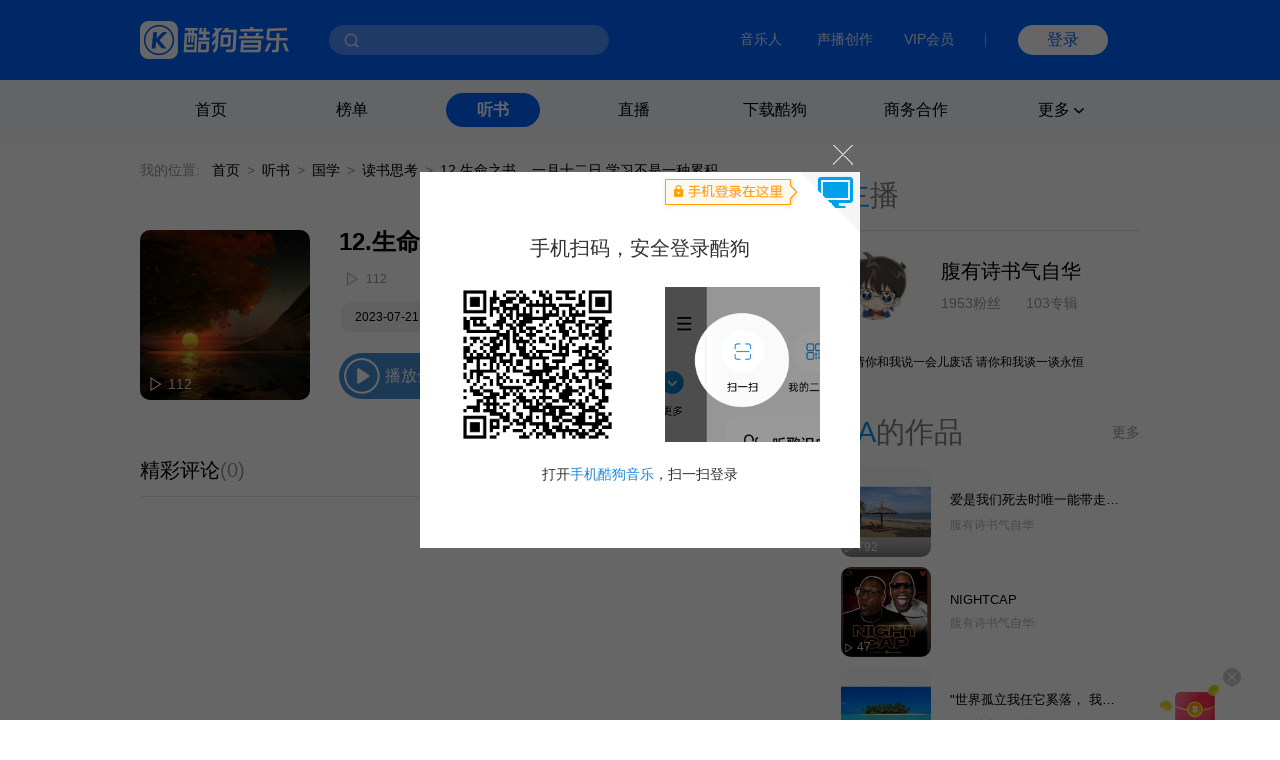

--- FILE ---
content_type: application/javascript; charset=utf-8
request_url: https://www.kugou.com/ts/Public/static/js/pager.js
body_size: 1026
content:
/**
 * 分页插件
 * @param {[type]} arg [参数]
 * -curPage 当前页
 * -pageTotal 总数量
 * -pageSize 每页显示数
 * -displayPage 分页显示页数长度
 * -pageCount 总页数
 * -url 换页url
 * -callback 换页回调
 * -prev 上页
 * -next 下页
 */
function Pager(arg) {
	this.id = arg.id && (typeof arg.id == 'string' ? document.getElementById(arg.id) : arg.id);
	this.curPage = parseInt(arg.curPage);
	this.pageTotal = arg.pageTotal;
	this.pageSize = arg.pageSize;
	this.displayPage = arg.displayPage || 4;
	this.pageCount = arg.pageCount || Math.ceil(this.pageTotal / this.pageSize);
	this.prev = arg.prev || '&lt;';
	this.next = arg.next || '&gt;';
	this.url = arg.url || "javascript:void(0);";
	this.callback = arg.callback || null;
}
Pager.prototype.init = function() {
	if (this.pageCount === 0 || this.pageCount === 1 || this.curPage > this.pageCount) {
		return "";
	}
	var p = document.createElement("p"),
		s = this.Render();
	p.id = 'nvg';
	for (var i = 0; i < s.length; i++) {
		p.appendChild(s[i]);
	}
	if (this.id) {
		this.id.appendChild(p);
	} else {
		document.body.appendChild(p);
	}
};
Pager.prototype.Build = function(page, title, cn) {
	var d = document.createElement(arguments.length == 1 ? "div" : "a"),
		_t = this;
	if (arguments.length != 1) {
		d.href = (this.url && this.url.replace("{p}", page));
		if (this.callback) {
			d.onclick = function() {
				_t.callback(page);
			}
		}
		cn && (d.className = cn);
		// d.setAttribute("title", title);
	} else {
		title = arguments[0];
	}
	d.innerHTML = title;
	return d;
};
Pager.prototype.Render = function() {
	var str = [],
		extend = function(s) {
			for (var i in s) {
				str.push(s[i]);
			}
		}
	if (this.curPage > 1) {
		str.push(this.Build(this.curPage - 1, this.prev, "prev"));
	}
	var padLeft = 0,
		padRight = 0;
	padLeft = Math.floor(this.displayPage / 2);
	padRight = padLeft;
	if (this.pageCount <= this.displayPage) {
		extend(this.RenderRange(1, this.pageCount));
	} else {
		if (this.curPage <= padRight) {
			extend(this.RenderRange(1, this.displayPage));
		} else if (this.curPage <= (this.pageCount - padRight)) {
			extend(this.RenderRange((this.curPage - padLeft), (this.curPage + padRight)));
		} else {
			extend(this.RenderRange(this.curPage - (this.displayPage - (this.pageCount - this.curPage + 1)), this.pageCount));
		}
	}
	if (this.curPage != this.pageCount) {
		str.push(this.Build(this.curPage + 1, this.next, "next"));
	}
	return str;
};
Pager.prototype.RenderRange = function(star, end) {
	var str = [];
	if (star != 1) {
		str.push(this.Build(1, 1));
	}
	if (star > 2) {
		str.push(this.Build('...'));
	}
	for (var i = star; i <= end; i++) {
		if (i == this.curPage) {
			str.push(this.Build('<span class="cur">' + i + '</span>'));
		} else {
			str.push(this.Build(i, i));
		}
	}
	if (this.pageCount - end > 1) {
		str.push(this.Build('...'));
	}
	if (this.pageCount != end) {
		str.push(this.Build(this.pageCount, this.pageCount));
	}
	return str;
};